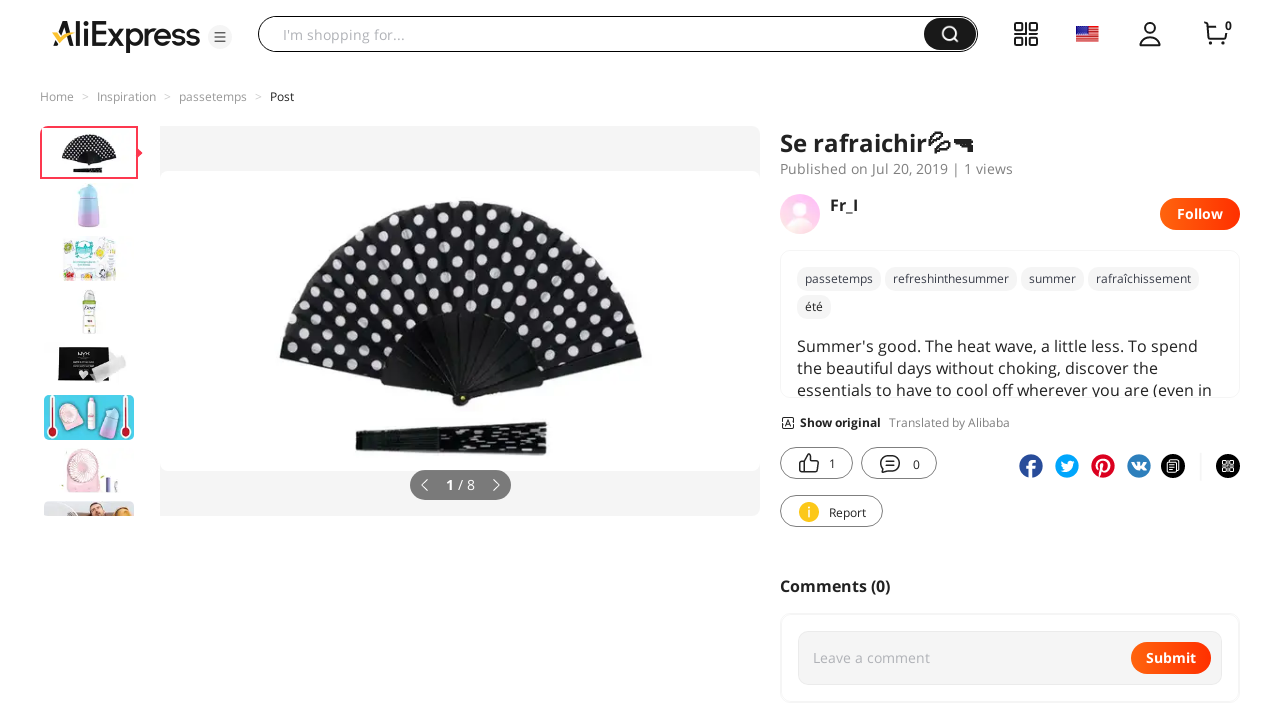

--- FILE ---
content_type: application/javascript
request_url: https://aplus.aliexpress.com/eg.js?t=1769950096017
body_size: -98
content:
window.goldlog=(window.goldlog||{});goldlog.Etag="jzkGIhbnUy0CARLf6/JZuY2V";goldlog.stag=1;

--- FILE ---
content_type: application/javascript
request_url: https://aplus.aliexpress.com/eg.js?t=1769950093514
body_size: 76
content:
window.goldlog=(window.goldlog||{});goldlog.Etag="jzkGIhbnUy0CARLf6/JZuY2V";goldlog.stag=2;